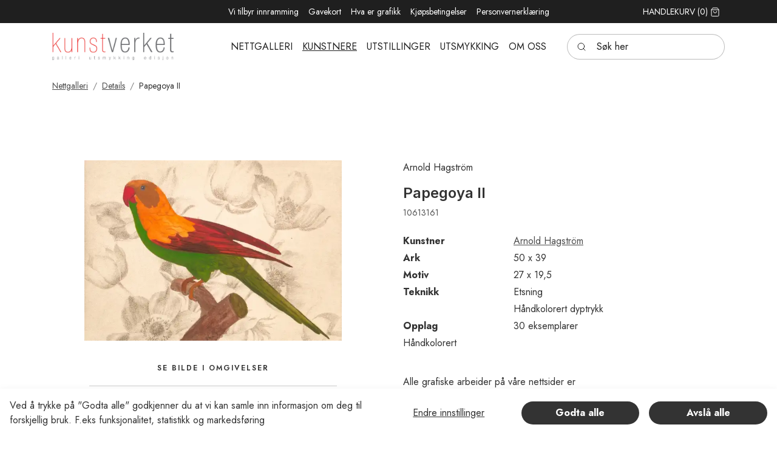

--- FILE ---
content_type: text/css
request_url: https://kunstverket.no/Files/Templates/Designs/Swift/Assets/css/Mennt_custom.css
body_size: 969
content:
/*header underline on hover*/
.text-decoration-underline-hover:where(:hover) {
	text-underline-position: from-font;
}

.item_swift_2columns .display-6 {
 font-size: 1.5rem;
}

.btn-link {
	padding-left: 0px !important;
}

.activemenu {

}

.activemenu span{

	text-decoration: underline;
}

.item_swift_productlistitemrepeater {
	padding-bottom: 1rem; 
}

.modal-body .carousel-item img {
height: auto !important;
width: 100% !important;
max-height: 650px !important		
}

#ProductListLoadMore {
 margin-bottom: 0px !important; 
}

.carousel-control-next,
.carousel-control-prev {
	display:none;
}

.artplacerMain {
display:flex; 
flex-direction:column; 
align-items: center;
}

  .artPlacerTitle {
  text-align: center;
  text-transform: uppercase;
  margin-top: 2rem;	
  font-size: 12px;
  line-height: 2.2;
  letter-spacing: 2px;
  font-weight: 600;
  }

  .artPlacerContainer{
  display: flex;
  justify-content: center;
  }

  .artPlacerRoom {
  padding: 1rem;
  }
  
  .artPlacerRoom label {
	margin-top: 0.5rem;
	}

  .artplacer{
  text-transform: uppercase !important;
  font-weight: 600 !important;
  color: #1f1f1f !important;
  background: #fff !important;
  border: solid 1px #1f1f1f !important;
  padding: 0.5rem !important;
  width: 100% !important;
  }

  .artplacer-button {
  display:flex !important;
  flex-direction: column !important;
  align-items: center !important;
  background:none !important;
  }

  .artplacer-button img {
  width: 70px;
  height: 70px;
  }

  .artplacer:hover {
  border: solid 1px #EE1D23 !important;
  color: #EE1D23 !important;
  }

  .button .red .download {
  display: none !important;
  }

.framePicker {
border:none;
padding: 0.375rem 0.75rem;
display: flex;
flex-direction: column;
align-items: center;
/*width: 110px;*/
}

/*.frameBox:hover {
	background: #fff;
    filter: drop-shadow(2px 4px 6px lightgrey);
    border-radius: 5%;
}*/

input.btn-check:checked+label{
	border: 2px solid black;
	border-radius: 5%;
}

@media (max-width: 600px) {
  
  .scrollmenu {
  	flex-wrap: nowrap;
  }
  
  ul.scrollmenu {
  	overflow: auto;
    white-space: nowrap;
    width: 90vw;
  }
  
    ul.scrollmenu li {
	display: inline-block;
    text-align: center;
    text-decoration: none;
    height: 50px;
  }

    ul.scrollmenu li a {
	white-space: nowrap;
  }

}


@media (max-width: 480px){
  header button.link span {
    display: block !importent;
    padding-left: 1rem !importent;
  }
  .artPlacerRoom {
  padding: 0.5rem;
  }
}

--- FILE ---
content_type: application/javascript
request_url: https://kunstverket.no/Files/Templates/Designs/Swift/Assets/js/Mennt_custom.js
body_size: 198
content:
document.addEventListener("update.swift.cart", function (event) {
    var cartNotification = document.querySelector("#cartNotificationToast");
    var data = Object.fromEntries(event.detail.formData.entries());
    var toast = new bootstrap.Toast(cartNotification);

    if (data.Quantity == "1") {
        document.querySelector("#cartNotificationToastHeader").innerHTML = 'LAGT I HANDLEKURVEN';
    } else {
        document.querySelector("#cartNotificationToastHeader").innerHTML = 'LAGT I HANDLEKURVEN';
    }

    document.querySelector("#cartNotificationToast_Image").src = data.ProductImage;
    document.querySelector("#cartNotificationToast_Text").innerHTML = data.ProductName;

    toast.show();
});

